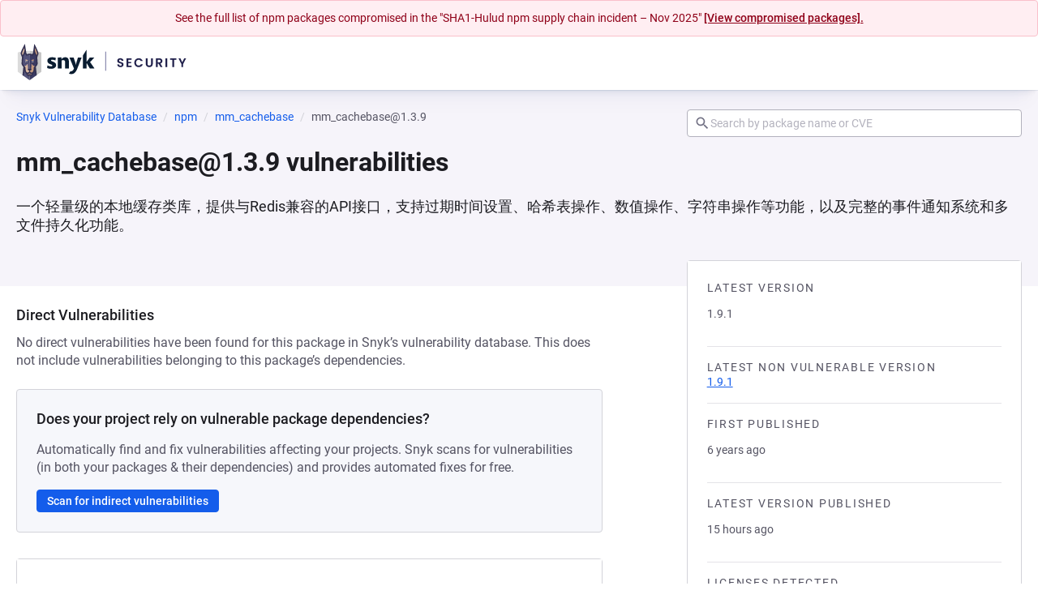

--- FILE ---
content_type: text/javascript; charset=utf-8
request_url: https://security.snyk.io/_nuxt/CsHJl1kh.js
body_size: 322
content:
import{d as c,c as r,a as n,o as s,l as o,q as d,w as i,p,t as g,_ as u}from"./m6eFRnhP.js";import{c as f}from"./BlnkaEdr.js";(function(){try{var e=typeof window<"u"?window:typeof global<"u"?global:typeof self<"u"?self:{},a=new e.Error().stack;a&&(e._sentryDebugIds=e._sentryDebugIds||{},e._sentryDebugIds[a]="43414054-aed0-40cc-a19f-ed236841d3e4",e._sentryDebugIdIdentifier="sentry-dbid-43414054-aed0-40cc-a19f-ed236841d3e4")}catch{}})();const k={class:"back-link"},l=c({__name:"PackageVersionsPageBackLink",props:{packageName:{type:String,required:!0},text:{type:String,required:!0},packageManager:{type:Object,required:!0}},setup(e){const a=e,t=r(()=>f(a.packageManager,a.packageName));return(_,y)=>(s(),n("div",k,[o(d,{href:t.value,"data-snyk-test":"Back to package page link"},{default:i(()=>[p(g(e.text),1)]),_:1},8,["href"])]))}}),h=u(l,[["__scopeId","data-v-617fc3c9"]]);export{h as P};


--- FILE ---
content_type: text/javascript; charset=utf-8
request_url: https://security.snyk.io/_nuxt/Cb-KTRIC.js
body_size: 588
content:
import{d as w,a3 as B,X as C,a2 as k,c as a,e as $,o as u,w as D,a as b,f as _,U as r,m as A,g as S,aC as l,_ as z}from"./m6eFRnhP.js";(function(){try{var e=typeof window<"u"?window:typeof global<"u"?global:typeof self<"u"?self:{},s=new e.Error().stack;s&&(e._sentryDebugIds=e._sentryDebugIds||{},e._sentryDebugIds[s]="4e5b2d57-df83-419a-99c1-6d1aa0ed2edb",e._sentryDebugIdIdentifier="sentry-dbid-4e5b2d57-df83-419a-99c1-6d1aa0ed2edb")}catch{}})();const E={key:0,class:"button__icon button__icon--left"},R={key:1,class:"button__icon button__icon--right"},x=w({inheritAttrs:!1,__name:"BaseButton",props:{wrapper:{default:void 0},variant:{default:"default"},size:{default:"small"},state:{default:void 0}},setup(e){const s=B(),d=e,o=C(),{wrapper:c,variant:y,size:i,state:f}=k(d),n=a(()=>c.value?c.value:o.href?"a":"button"),m=a(()=>{const t={...o};return n.value==="a"&&typeof o.disabled<"u"&&(delete t.href,delete t["aria-labelledby"]),t}),h=a(()=>"type"in o?o.type:n.value==="button"?"button":void 0),g=a(()=>l(s.default)),p=a(()=>l(s.leftIcon)),v=a(()=>l(s.rightIcon)),I=a(()=>({[`button--${y.value}`]:!0,[`button--${i.value}`]:!!i.value,"button--icon-only":(v.value||p.value)&&!g.value,[`${f.value}`]:!!f.value}));return(t,L)=>(u(),$(S(n.value),A(m.value,{class:["button",I.value],type:h.value}),{default:D(()=>[p.value?(u(),b("span",E,[r(t.$slots,"leftIcon",{},void 0,!0)])):_("",!0),r(t.$slots,"default",{},void 0,!0),v.value?(u(),b("span",R,[r(t.$slots,"rightIcon",{},void 0,!0)])):_("",!0)]),_:3},16,["class","type"]))}}),P=z(x,[["__scopeId","data-v-ad47d4c5"]]);export{P as B};


--- FILE ---
content_type: text/javascript; charset=utf-8
request_url: https://security.snyk.io/_nuxt/b1mCW_IL.js
body_size: 1122
content:
import{d as b,C as h,s as _,x as P,z as v,e as w,u as i,y as x,D,o as L}from"./m6eFRnhP.js";import{u as M}from"./CHvFGU6U.js";import{P as $}from"./DElVF6e5.js";import{r as B,e as I,g as N}from"./LTn2ajAb.js";import{g}from"./Dt8h8E89.js";import{c as S,a as V}from"./BlnkaEdr.js";import"./B1bxjG-S.js";import"./C4d4Qqe4.js";import"./Dilv0a0n.js";import"./D6XWcvQU.js";import"./B4uWFDqD.js";import"./CtAQfu0-.js";import"./MtTURdHw.js";import"./BNm6otIt.js";import"./D7zjwzOG.js";import"./CRLO6MH0.js";import"./B5DpVRB5.js";import"./hXAOgJs3.js";import"./Cb-KTRIC.js";import"./DdXU8dPG.js";import"./BmEH7CMf.js";import"./CytdoEca.js";import"./DPamYIYN.js";import"./CsHJl1kh.js";import"./OOr0T-Lt.js";import"./CUbNcv6N.js";import"./BcuftNQh.js";import"./BFXBg0Ca.js";(function(){try{var n=typeof window<"u"?window:typeof global<"u"?global:typeof self<"u"?self:{},a=new n.Error().stack;a&&(n._sentryDebugIds=n._sentryDebugIds||{},n._sentryDebugIds[a]="9fb6dd64-bb43-4ca4-a6dd-f11ff76859ad",n._sentryDebugIdIdentifier="sentry-dbid-9fb6dd64-bb43-4ca4-a6dd-f11ff76859ad")}catch{}})();const ie=b({__name:"[package-version]",async setup(n){let a,p;const c=h(),d=_(),k=c.params.packageManagerName,e=c.params.packageName,u=c.params.ecosystem,o=c.params.packageVersion,t=B(k,u),{data:l}=([a,p]=P(async()=>x("package-data",async()=>{try{return await d.$getPackage({packageManager:t,packageName:e,packageParams:{packageVersion:o,include:"vulnerabilities.description"}})}catch{const s=t?{href:S(t,e),prefix:"Try refreshing the page or view the",text:`main ${e} page`}:null;throw D({statusCode:404,statusMessage:"Package not found",data:{customTitle:"Package version data not available",customDescription:"We couldn`t retrieve the data for this version",backLink:{href:s,text:"Go to Snyk Vulnerability DB list page"}}})}})),a=await a,p(),a),{packageManager:f}=I(t),m=N({packageManager:f,packageName:e,language:t.ecosystem,packageVersion:o});return v(()=>{const r=`${e} ${o} vulnerabilities`,s=`Learn more about known ${e} ${o} vulnerabilities and licenses detected.`,y=`https://security.snyk.io${V(t,e,o)}`;return{title:r,meta:[{name:"title",content:`${r} | Snyk`},{name:"description",content:s},{property:"og:title",content:`${r} | Snyk`},{property:"og:description",content:s},{name:"twitter:title",content:`${r} | Snyk`},{name:"twitter:description",content:s}],link:[{rel:"canonical",href:y}],script:[{type:"application/ld+json",innerHTML:JSON.stringify({"@context":"http://schema.org","@type":"BreadcrumbList",itemListElement:g(m)})}]}}),M({"@context":"https://schema.org","@type":"BreadcrumbList",itemListElement:g(m)}),(r,s)=>(L(),w($,{"package-manager":i(t),"package-name":i(e),"package-version":i(o),packageData:i(l).data},null,8,["package-manager","package-name","package-version","packageData"]))}});export{ie as default};
